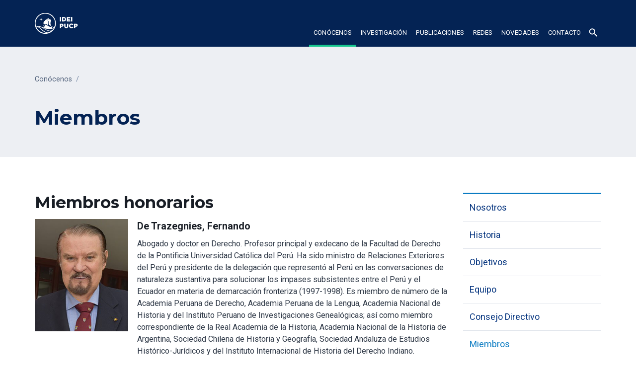

--- FILE ---
content_type: text/html; charset=utf-8
request_url: https://idei.pucp.edu.pe/conocenos/miembros
body_size: 12549
content:
<!DOCTYPE html><!-- Last Published: Thu Dec 04 2025 19:37:16 GMT+0000 (Coordinated Universal Time) --><html data-wf-domain="idei.pucp.edu.pe" data-wf-page="624217bfb4930fdf465b00cf" data-wf-site="6228c7984f3f5682c85f9432"><head><meta charset="utf-8"/><title>Miembros</title><meta content="Miembros" property="og:title"/><meta content="Miembros" property="twitter:title"/><meta content="width=device-width, initial-scale=1" name="viewport"/><link href="https://cdn.prod.website-files.com/6228c7984f3f5682c85f9432/css/idei-plantilla.shared.175b93826.css" rel="stylesheet" type="text/css"/><link href="https://fonts.googleapis.com" rel="preconnect"/><link href="https://fonts.gstatic.com" rel="preconnect" crossorigin="anonymous"/><script src="https://ajax.googleapis.com/ajax/libs/webfont/1.6.26/webfont.js" type="text/javascript"></script><script type="text/javascript">WebFont.load({  google: {    families: ["Montserrat:100,100italic,200,200italic,300,300italic,400,400italic,500,500italic,600,600italic,700,700italic,800,800italic,900,900italic","Roboto:300,regular,500,700"]  }});</script><script type="text/javascript">!function(o,c){var n=c.documentElement,t=" w-mod-";n.className+=t+"js",("ontouchstart"in o||o.DocumentTouch&&c instanceof DocumentTouch)&&(n.className+=t+"touch")}(window,document);</script><link href="https://cdn.prod.website-files.com/6228c7984f3f5682c85f9432/6228c7984f3f56948b5f9461_pucp-favicon-32.png" rel="shortcut icon" type="image/x-icon"/><link href="https://cdn.prod.website-files.com/6228c7984f3f5682c85f9432/6228c7984f3f56a8d85f945e_pucp-favicon-256.png" rel="apple-touch-icon"/><script async="" src="https://www.googletagmanager.com/gtag/js?id=G-7030Q48CR3"></script><script type="text/javascript">window.dataLayer = window.dataLayer || [];function gtag(){dataLayer.push(arguments);}gtag('set', 'developer_id.dZGVlNj', true);gtag('js', new Date());gtag('config', 'G-7030Q48CR3');</script><!-- Google Tag Manager -->
<script>(function(w,d,s,l,i){w[l]=w[l]||[];w[l].push({'gtm.start':
new Date().getTime(),event:'gtm.js'});var f=d.getElementsByTagName(s)[0],
j=d.createElement(s),dl=l!='dataLayer'?'&l='+l:'';j.async=true;j.src=
'https://www.googletagmanager.com/gtm.js?id='+i+dl;f.parentNode.insertBefore(j,f);
})(window,document,'script','dataLayer','GTM-P4864XH');</script>
<!-- End Google Tag Manager -->

<style>
.loader {
  border: 16px solid #f3f3f3;
  border-radius: 50%;
  border-top: 16px solid #042354;
  width: 120px;
  height: 120px;
  -webkit-animation: spin 2s linear infinite; /* Safari */
  animation: spin 2s linear infinite;
}  
</style></head><body><div class="w-embed w-iframe"><!-- Google Tag Manager (noscript) -->
<noscript><iframe src="https://www.googletagmanager.com/ns.html?id=GTM-WQB8RVR"
height="0" width="0" style="display:none;visibility:hidden"></iframe></noscript>
<!-- End Google Tag Manager (noscript) --></div><div class="custom-code-embeds"><div class="icons-embed w-embed"><!--Material Icons-->
<link href="https://fonts.googleapis.com/css?family=Material+Icons|Material+Icons+Outlined|Material+Icons+Two+Tone|Material+Icons+Round|Material+Icons+Sharp" rel="stylesheet">
<style>
  .material-icons, .material-icons-outlined, .material-icons-two-tone, .material-icons-round, .material-icons-sharp {
  font-weight: normal;
  font-style: normal;
  font-size: 1.25rem;
  line-height: 1.25rem;
  display: inline-block;
  text-transform: none;
  letter-spacing: normal;
  word-wrap: normal;
  white-space: nowrap;
  direction: ltr;
  -webkit-font-smoothing: antialiased;
  text-rendering: optimizeLegibility;
  -moz-osx-font-smoothing: grayscale;
  font-feature-settings: 'liga';
  }
  .material-icons-s {
   font-size: 16px;
  line-height: 16px;
  }
 </style></div><div class="responsive-typography-embed w-embed"><!-- Responsive Typography -->
<style>

/* Regular Desktop */
html { font-size: 18px; }

/*Tablet and below */
@media (max-width: 991px) { html { font-size: 16px; } }
/* Mobile - Landcape */
/* @media (max-width: 767px) { html { font-size: 16px; } }*/
/* Mobile - Portrait */
/* @media (max-width: 479px) { html { font-size: 16px; } }*/

/* Large Desktop and above */
@media (min-width: 1440px) { html { font-size: 20px; } }
</style></div><div class="systemflow-embed w-embed"><!-- SystemFlow -->
<style>
/* Component wrapper copy icon */  
  .component-wrapper-label:before {
  content: url(https://cdn.prod.website-files.com/5fa91c41f8fcbca1e044ce27/5fa92ece2f679e1ff037b09b_Copy%20Icon.svg);
  position: absolute;
  left: 16px;
  top: 7px;
  }  
  /* Customize page overflow */  
  .customize-instructions, .customize-preview {
  overflow-y: scroll;
  }  
  /* Sidebar - component preview tooltip */  
  .navbar-vertical-link:hover::after { 
  	content: '';
    background-size: contain;
    background-position: center center;
    display: inline-block;
    width: 160px;
    height: 160px;
    position: absolute;
    border-radius: 4px;
    border: 1px solid #D0D4D9;
    z-index: 999;
    box-sizing: border-box;
    left: 105%;
    top: -64px;
    box-shadow: 0px 4px 8px rgba(0, 0, 0, 0.10);
    background-repeat: no-repeat;  
  }  
/* Page Hover Thumbnails */
  #nav-alert:hover::after { background-image: url(https://cdn.prod.website-files.com/5fa91c41f8fcbca1e044ce27/5fa92e9462056a419c70c776_Alert.svg); }
  #nav-breadcrumbs:hover::after { background-image: url(https://cdn.prod.website-files.com/5fa91c41f8fcbca1e044ce27/5fa92e9387dd5780628334cc_Breadcrumb.svg); }
  #nav-button:hover::after { background-image: url(https://cdn.prod.website-files.com/5fa91c41f8fcbca1e044ce27/5fa92e93f8fcbc0d3445ec12_Button.svg); }
  #nav-card:hover::after { background-image: url(https://cdn.prod.website-files.com/5fa91c41f8fcbca1e044ce27/5fa92e93af64f30314ee0507_Card.svg); }
  #nav-collapse:hover::after { background-image: url(https://cdn.prod.website-files.com/5fa91c41f8fcbca1e044ce27/5fa92e94f8fcbcc22245ec13_Collapse.svg); }
  #nav-color:hover::after { background-image: url(https://cdn.prod.website-files.com/5fa91c41f8fcbca1e044ce27/5fa92e94261180c04f24faa3_Color.svg); }
  #nav-contact:hover::after { background-image: url(https://cdn.prod.website-files.com/5fa91c41f8fcbca1e044ce27/5fa92e94f47531b97525ce68_Contact.svg); }
  #nav-cta:hover::after { background-image: url(https://cdn.prod.website-files.com/5fa91c41f8fcbca1e044ce27/5fa92e94af64f3728cee0508_CTA.svg); }
  #nav-dropdown:hover::after { background-image: url(https://cdn.prod.website-files.com/5fa91c41f8fcbca1e044ce27/5fa92e94ef8876fd8b787edc_Dropdown.svg); }
  #nav-elevation:hover::after { background-image: url(https://cdn.prod.website-files.com/5fa91c41f8fcbca1e044ce27/5fa92e94451751702ea524a8_Elevation.svg); }
  #nav-empty-sections:hover::after { background-image: url(https://cdn.prod.website-files.com/5fa91c41f8fcbca1e044ce27/5fa92e944f26375ff3c799b7_EmptySections.svg); }
  #nav-empty-sg-page:hover::after { background-image: url(https://cdn.prod.website-files.com/5fa91c41f8fcbca1e044ce27/5fa92e94261180a20b24fadf_EmptySGPage.svg); }
  #nav-example-forms:hover::after { background-image: url(https://cdn.prod.website-files.com/5fa91c41f8fcbca1e044ce27/5fa92e949bf4e9bbb361082d_ExampleForms.svg); }
  #nav-faq:hover::after { background-image: url(https://cdn.prod.website-files.com/5fa91c41f8fcbca1e044ce27/5fa92e94e1f1154d1441900d_FAQ.svg); }
  #nav-feat-grid:hover::after { background-image: url(https://cdn.prod.website-files.com/5fa91c41f8fcbca1e044ce27/5fa92e9428e4e145c0624a20_Feat---Grid.svg); }
  #nav-feat-text-l:hover::after { background-image: url(https://cdn.prod.website-files.com/5fa91c41f8fcbca1e044ce27/5fa92e949ad1b4f50385d8df_Feat---Text-Left.svg); }
  #nav-feat-text-r:hover::after { background-image: url(https://cdn.prod.website-files.com/5fa91c41f8fcbca1e044ce27/5fa92e9473f889cdaf6a1ec9_Feat---Text-Right.svg); }
  #nav-footer:hover::after { background-image: url(https://cdn.prod.website-files.com/5fa91c41f8fcbca1e044ce27/5fa92e946639f6543f5c3e7c_Footer.svg); }
  #nav-form-toggles:hover::after { background-image: url(https://cdn.prod.website-files.com/5fa91c41f8fcbca1e044ce27/5fa92e9479f25b1c21ee0a60_FormToggles.svg); }
  #nav-hero:hover::after { background-image: url(https://cdn.prod.website-files.com/5fa91c41f8fcbca1e044ce27/5fa92e942611807e4424fafe_Hero.svg); }
  #nav-icons:hover::after { background-image: url(https://cdn.prod.website-files.com/5fa91c41f8fcbca1e044ce27/5fa92e940c3ddaf4686184b6_Icons.svg); }
  #nav-input:hover::after { background-image: url(https://cdn.prod.website-files.com/5fa91c41f8fcbca1e044ce27/5fa92e9473f889d1666a1ed1_Input.svg); }
  #nav-link:hover::after { background-image: url(https://cdn.prod.website-files.com/5fa91c41f8fcbca1e044ce27/5fa92e9479f25b39e6ee0a62_Link.svg); }
  #nav-long-content:hover::after { background-image: url(https://cdn.prod.website-files.com/5fa91c41f8fcbca1e044ce27/5fa92e95f0d432336029a5e3_LongContent.svg); }
  #nav-modal:hover::after { background-image: url(https://cdn.prod.website-files.com/5fa91c41f8fcbca1e044ce27/5fa92e943a458f06569f0a5a_Modal.svg); }
  #nav-navbar:hover::after { background-image: url(https://cdn.prod.website-files.com/5fa91c41f8fcbca1e044ce27/5fa92e948d867460c7f59b16_Navbar.svg); }
  #nav-nav-menu:hover::after { background-image: url(https://cdn.prod.website-files.com/5fa91c41f8fcbca1e044ce27/5fa92e94e1f1693fb00fa151_NavMenu.svg); }
  #nav-pricing:hover::after { background-image: url(https://cdn.prod.website-files.com/5fa91c41f8fcbca1e044ce27/5fa92e95f47531b84125ce69_Pricing.svg); }
  #nav-spacing:hover::after { background-image: url(https://cdn.prod.website-files.com/5fa91c41f8fcbca1e044ce27/5fa92e947a78a1e2a68a6629_Spacing.svg); }
  #nav-table:hover::after { background-image: url(https://cdn.prod.website-files.com/5fa91c41f8fcbca1e044ce27/5fa92e94af64f31f36ee0549_Table.svg); }
  #nav-tabs:hover::after { background-image: url(https://cdn.prod.website-files.com/5fa91c41f8fcbca1e044ce27/5fa92e94abbd5ed7b2becbb3_Tabs.svg); }
  #nav-tag:hover::after { background-image: url(https://cdn.prod.website-files.com/5fa91c41f8fcbca1e044ce27/5fa92e95ef88762711787edf_Tag.svg); }
  #nav-testimonials:hover::after { background-image: url(https://cdn.prod.website-files.com/5fa91c41f8fcbca1e044ce27/5fa92e956beb8d43e6373fba_Testimonials.svg); }
  #nav-textarea:hover::after { background-image: url(https://cdn.prod.website-files.com/5fa91c41f8fcbca1e044ce27/5fa92e95cc3e78d99c7c00c4_Textarea.svg); }
  #nav-toast:hover::after { background-image: url(https://cdn.prod.website-files.com/5fa91c41f8fcbca1e044ce27/5fa92e9571654299c55fadc5_Toast.svg); }
  #nav-tooltip:hover::after { background-image: url(https://cdn.prod.website-files.com/5fa91c41f8fcbca1e044ce27/5fa92e956639f638ca5c3ec7_Tooltip.svg); }
  #nav-typography:hover::after { background-image: url(https://cdn.prod.website-files.com/5fa91c41f8fcbca1e044ce27/5fa92e956251b086f1cffefd_Typography.svg); }
  #nav-avatar:hover::after { background-image: url(https://cdn.prod.website-files.com/5fa91c41f8fcbca1e044ce27/5fe0bac1b9ed294ba98aeb26_Avatar.svg); }
  #nav-cards:hover::after { background-image: url(https://cdn.prod.website-files.com/5fa91c41f8fcbca1e044ce27/5fe0b360e47b486a76b0c125_Cards.svg); }
  #nav-live-components:hover::after { background-image: url(https://cdn.prod.website-files.com/5fa91c41f8fcbca1e044ce27/5ff305e5fc65c2d28b3ddf75_Live%20Components.svg); }
.nav-link-l.nav-link-dropdown.color-inverse.dropdown-active {
    border-bottom-color: #16c78e;
}
</style></div></div><div data-collapse="medium" data-animation="default" data-duration="400" data-easing="ease" data-easing2="ease" role="banner" class="navbar dark w-nav"><div class="container container-navbar-l"><div class="wrap-brand-logo"><a href="/" class="brand-logo w-nav-brand"><img alt="" src="https://cdn.prod.website-files.com/6228c7984f3f5682c85f9432/624218130ec48582dc7b3bf7_Logo.svg" class="brand-logo-image"/></a></div><nav role="navigation" class="navbar-menu dark w-nav-menu"><div data-hover="false" data-delay="0" class="dropdown-2 color-inverse w-dropdown"><div class="nav-link-l nav-link-dropdown color-inverse w-dropdown-toggle"><div class="dropdown-icon-s w-icon-dropdown-toggle"></div><div>conócenos</div></div><nav class="dropdown-menu-navbar w-dropdown-list"><a href="/conocenos/nosotros" class="dropdown-menu-item---navbar w-dropdown-link">Nosotros</a><a href="/conocenos/historia" class="dropdown-menu-item---navbar w-dropdown-link">Historia</a><a href="/conocenos/objetivos" class="dropdown-menu-item---navbar w-dropdown-link">Objetivos</a><a href="/conocenos/equipo" class="dropdown-menu-item---navbar w-dropdown-link">Equipo</a><a href="/conocenos/consejo-directivo" class="dropdown-menu-item---navbar w-dropdown-link">Consejo Directivo</a><a href="/conocenos/miembros" aria-current="page" class="dropdown-menu-item---navbar w-dropdown-link w--current">Miembros</a></nav></div><div data-hover="false" data-delay="0" class="dropdown-2 w-dropdown"><div class="nav-link-l nav-link-dropdown color-inverse w-dropdown-toggle"><div class="dropdown-icon-s w-icon-dropdown-toggle"></div><div>investigaciÓn</div></div><nav class="dropdown-menu-navbar w-dropdown-list"><a href="/investigacion/areas-de-investigacion" class="dropdown-menu-item---navbar w-dropdown-link">Áreas de investigación</a><a href="/investigacion/proyectos-de-investigacion" class="dropdown-menu-item---navbar w-dropdown-link">Proyectos de investigación</a></nav></div><div data-hover="false" data-delay="0" class="dropdown-2 w-dropdown"><div class="nav-link-l nav-link-dropdown color-inverse w-dropdown-toggle"><div class="dropdown-icon-s w-icon-dropdown-toggle"></div><div>Publicaciones</div></div><nav class="dropdown-menu-navbar w-dropdown-list"><a href="/publicacion/libros-y-documentos-de-trabajo" class="dropdown-menu-item---navbar w-dropdown-link">Libros y documentos de trabajo</a><a href="http://revistas.pucp.edu.pe/index.php/agendainternacional" target="_blank" class="dropdown-menu-item---navbar w-dropdown-link">Agenda Internacional</a><a href="/publicacion/panorama-mundial/presentacion" class="dropdown-menu-item---navbar w-dropdown-link">Panorama Mundial</a></nav></div><a href="/redes" class="nav-link-l color-inverse var-unid w-nav-link">Redes</a><div data-hover="false" data-delay="0" class="dropdown-2 w-dropdown"><div class="nav-link-l nav-link-dropdown color-inverse w-dropdown-toggle"><div class="dropdown-icon-s w-icon-dropdown-toggle"></div><div>novedades</div></div><nav class="dropdown-menu-navbar w-dropdown-list"><a href="/novedades/noticias" class="dropdown-menu-item---navbar w-dropdown-link">Noticias</a><a href="/novedades/eventos" class="dropdown-menu-item---navbar w-dropdown-link">Eventos</a><a href="/novedades/eventos-pasados" class="dropdown-menu-item---navbar w-dropdown-link">Eventos pasados</a></nav></div><a href="/contacto" class="nav-link-l color-inverse var-unid w-nav-link">Contacto</a><div data-hover="false" data-delay="0" class="dropdown-2 w-dropdown"><div class="nav-link-l nav-link-dropdown color-inverse search w-dropdown-toggle"><div class="material-icons"><span class="material-icons">search</span></div></div><nav class="dropdown-menu-navbar dropdown-menu-navbar-search w-dropdown-list"><div class="wrapper-search-small"><div id="Buscador-form" class="s-m-0 w-form"><form id="email-form" name="email-form" data-name="Email Form" redirect="/resultados-de-busqueda" data-redirect="/resultados-de-busqueda" action="/resultados-de-busqueda" method="get" class="form form-horizontal s-m-0" data-wf-page-id="624217bfb4930fdf465b00cf" data-wf-element-id="59e2fc88-0408-f0b5-1e00-8f941a198622"><input class="input search-horizontal w-input" maxlength="256" name="q" data-name="q" placeholder="Buscar ..." type="text" id="q" required=""/><input type="submit" data-wait="Espere..." class="button small w-button" value="Buscar"/></form><div class="success-message w-form-done"><div>Thank you! Your submission has been received!</div></div><div class="error-message w-form-fail"><div>Oops! Something went wrong while submitting the form.</div></div></div></div></nav></div></nav><div class="menu-button color-inverse w-nav-button"><div class="w-icon-nav-menu"></div></div></div></div><div class="section"><div class="container-heading-unid"><div class="div-block-2"><div class="div-block-3"><div data-collapse="medium" data-animation="default" data-duration="400" data-easing="ease" data-easing2="ease" role="banner" class="wrap-nav-lateral w-nav"><div class="title-navlat var-unid"><h5 class="h5-navlat">Nosotros</h5><div class="menu-button menulateral w-nav-button"><div class="material-icons-outlined menulattrigger">expand_more</div></div></div><nav role="navigation" class="navbar-menu-lateral-2 w-nav-menu"><div class="side-nav-menu-2"><ul role="list" class="s-m-b-0 w-list-unstyled"><li class="list-item-nav-lat-2"><div class="color-nav-lateral"></div><a href="/conocenos/nosotros" class="side-nav-menu-item-lat-2">Nosotros</a><a href="/conocenos/historia" class="side-nav-menu-item-lat-2">Historia</a><a href="/conocenos/objetivos" class="side-nav-menu-item-lat-2">Objetivos</a><a href="/conocenos/equipo" class="side-nav-menu-item-lat-2">Equipo</a><a href="/conocenos/consejo-directivo" class="side-nav-menu-item-lat-2">Consejo Directivo</a><a href="/conocenos/miembros" aria-current="page" class="side-nav-menu-item-lat-2 w--current">Miembros</a></li></ul></div></nav></div></div><div class="breadcrumbs bread-in-wrapper var-unid"><a href="#" class="breadcrumbs-link ocultar">Nosotros</a><div class="breadcrumbs-separator ocultar">/</div><div class="breadcrumb-text">Conócenos</div><div class="breadcrumbs-separator">/</div></div><div class="section-title long-content var-unid"><h1 class="heading var-unid">Miembros</h1></div></div></div><div class="container"><div class="wrapper-m"><div class="w-layout-grid grid-content-menu-r var-unid"><div class="long-content-regular var-unid"><div class="s-p-b-5"><h2 class="heading">Miembros honorarios</h2><div class="_w-100 s-p-t-3 var-unid w-dyn-list"><div role="list" class="w-dyn-items"><div role="listitem" class="w-dyn-item"><div class="card card-horizontal"><div style="background-image:url(&quot;https://cdn.prod.website-files.com/6228c7984f3f5657a25f9435/624238bc6c3ffd21e3c8e4f3_Fernando-de-Trazegnies.png&quot;)" class="div-portrait-small var-unid"></div><div class="card-horizontal-text-wrapper var-unid"><div class="card-title s-m-b-1"><h5 class="heading">De Trazegnies, Fernando</h5><div class="div-flex"><p class="body-text s c-t-neutral-80 w-dyn-bind-empty"></p></div><p class="body-text s">Abogado y doctor en Derecho. Profesor principal y exdecano de la Facultad de Derecho de la Pontificia Universidad Católica del Perú. Ha sido ministro de Relaciones Exteriores del Perú y presidente de la delegación que representó al Perú en las conversaciones de naturaleza sustantiva para solucionar los impases subsistentes entre el Perú y el Ecuador en materia de demarcación fronteriza (1997-1998). Es miembro de número de la Academia Peruana de Derecho, Academia Peruana de la Lengua, Academia Nacional de Historia y del Instituto Peruano de Investigaciones Genealógicas; así como miembro correspondiente de la Real Academia de la Historia, Academia Nacional de la Historia de Argentina, Sociedad Chilena de Historia y Geografía, Sociedad Andaluza de Estudios Histórico-Jurídicos y del Instituto Internacional de Historia del Derecho Indiano.</p></div><div class="s-m-b-2 var-unid"></div></div></div></div><div role="listitem" class="w-dyn-item"><div class="card card-horizontal"><div style="background-image:url(&quot;https://cdn.prod.website-files.com/6228c7984f3f5657a25f9435/62423d42bd96617b48ff9cd7_Fabi%C3%A1n-Novak.jpeg&quot;)" class="div-portrait-small var-unid"></div><div class="card-horizontal-text-wrapper var-unid"><div class="card-title s-m-b-1"><h5 class="heading">Novak, Fabián</h5><div class="div-flex"><p class="body-text s c-t-neutral-80 w-dyn-bind-empty"></p></div><p class="body-text s">Abogado, máster en Derecho Internacional Económico y doctor en Derecho por la Pontificia Universidad Católica del Perú. Profesor Principal de la Facultad de Derecho de la Pontificia Universidad Católica del Perú, en la especialidad de Derecho Internacional Público, y profesor de la Academia Diplomática del Perú. Expresidente del Comité Jurídico Interamericano de la OEA y ex viceministro de Políticas para la Defensa del Ministerio de Defensa del Perú (2006-2008). Asociado del Institut de Droit International (IDI), Miembro de la Asociación Española de Profesores de Derecho Internacional y Relaciones Internacionales, del Instituto Hispano Luso Americano Filipino de Derecho Internacional (IHLADI) y de la Sociedad Peruana de Derecho Internacional (SPDI). Exdirector del IDEI de 1995 a 1997, de 2001 a 2006 y de 2009 a 2017.</p></div><div class="s-m-b-2 var-unid"></div></div></div></div><div role="listitem" class="w-dyn-item"><div class="card card-horizontal"><div style="background-image:url(&quot;https://cdn.prod.website-files.com/6228c7984f3f5657a25f9435/624238e2faee5c1b37b422ef_Beatriz-Ramacciotti.jpg&quot;)" class="div-portrait-small var-unid"></div><div class="card-horizontal-text-wrapper var-unid"><div class="card-title s-m-b-1"><h5 class="heading">Ramacciotti, Beatriz M. </h5><div class="div-flex"><p class="body-text s c-t-neutral-80 w-dyn-bind-empty"></p></div><p class="body-text s">Abogada por la PUCP, magíster en Asuntos Internacionales por la Tufts Fletcher School of Law &amp; Diplomacy y doctora en Derecho por la Universidad Nacional de Córdoba. Es profesora de Derecho Internacional y Política Exterior, autora de libros, artículos y consultora en diversas entidades en las Américas. Fue profesora visitante y directora de “Base de Datos Políticos de las Américas” (CLAS, Georgetown University, Washington DC). Ha sido embajadora del Perú en la OEA y miembro de la Corte Permanente de Arbitraje Internacional de la Haya. Es Miembro e integrante del Consejo Directivo del Instituto Hispano Luso Americano Filipino de Derecho Internacional (IHLADI). Exdirectora del IDEI de 1991 a 1994.</p></div><div class="s-m-b-2 var-unid"></div></div></div></div><div role="listitem" class="w-dyn-item"><div class="card card-horizontal"><div style="background-image:url(&quot;https://cdn.prod.website-files.com/6228c7984f3f5657a25f9435/624238d614031140e3182818_0Juan-Velit-Granda.jpg&quot;)" class="div-portrait-small var-unid"></div><div class="card-horizontal-text-wrapper var-unid"><div class="card-title s-m-b-1"><h5 class="heading">Velit Granda, Juan</h5><div class="div-flex"><p class="body-text s c-t-neutral-80 w-dyn-bind-empty"></p></div><p class="body-text s">Máster en Ciencia Política. Profesor de Ciencia Política en diversas escuelas superiores de formación militar. Fue embajador del Perú en Israel y Polonia, director ejecutivo de la Agencia Peruana de Cooperación Internacional (APCI), presidente del Consejo Nacional de Inteligencia (CNI) y congresista de la República.</p></div><div class="s-m-b-2 var-unid"></div></div></div></div></div></div></div><div class="s-p-b-5"></div><div class="s-p-b-5"><h2 class="heading">Miembros asociados</h2><div class="_w-100 s-p-t-3 var-unid w-dyn-list"><div role="list" class="w-dyn-items"><div role="listitem" class="w-dyn-item"><div class="card card-horizontal"><div style="background-image:url(&quot;https://cdn.prod.website-files.com/6228c7984f3f5657a25f9435/62423d4da29c1187bb6c80ce_Gattas-Abugattas-(color).jpg&quot;)" class="div-portrait-small var-unid"></div><div class="card-horizontal-text-wrapper var-unid"><div class="card-title s-m-b-1"><h5 class="heading">Abugattas, Gattas</h5><div class="div-flex"><p class="body-text s c-t-neutral-80 w-dyn-bind-empty"></p></div><p class="body-text s">Doctor en Derecho por la PUCP, máster en Diplomacia y Relaciones Internacionales por la Escuela Diplomática de España y Licenciado en Derecho por la PUCP. Profesor ordinario principal en la PUCP. Miembro de la Asociación Española de Profesores de Derecho Internacional y Relaciones Internacionales. Director del Centro de Formación Jurídica de la Facultad de Derecho de la PUCP. </p></div><div class="s-m-b-2 var-unid"></div></div></div></div><div role="listitem" class="w-dyn-item"><div class="card card-horizontal"><div style="background-image:none" class="div-portrait-small var-unid w-condition-invisible"></div><div class="card-horizontal-text-wrapper var-unid"><div class="card-title s-m-b-1"><h5 class="heading">Adins, Sebastien Marcel Albert</h5><div class="div-flex"><p class="body-text s c-t-neutral-80">Coordinador del Área de Relaciones Internacionales
</p></div><p class="body-text s w-dyn-bind-empty"></p></div><div class="s-m-b-2 var-unid"></div></div></div></div><div role="listitem" class="w-dyn-item"><div class="card card-horizontal"><div style="background-image:url(&quot;https://cdn.prod.website-files.com/6228c7984f3f5657a25f9435/624239a4e005768295753d69_Javier-Alcalde.jpeg&quot;)" class="div-portrait-small var-unid"></div><div class="card-horizontal-text-wrapper var-unid"><div class="card-title s-m-b-1"><h5 class="heading">Alcalde, Javier</h5><div class="div-flex"><p class="body-text s c-t-neutral-80 w-dyn-bind-empty"></p></div><p class="body-text s">Doctor en Asuntos Internacionales por la Universidad de Virginia. Profesor principal de Relaciones Internacionales en el Departamento de Ciencias Sociales de la PUCP. Ha sido Asociado Posdoctoral del Social Science Research Council de EE.UU. y la Fundación MacArthur en los campos de Paz y Seguridad Internacional, funcionario del Grupo Andino, director del Programa Latinoamericano del Miller Center de la Universidad de Virginia, y asesor académico de la Academia Diplomática del Perú. Ha publicado libros en EE.UU. y el Perú sobre la idea del desarrollo económico, los llamados Estados fallidos, el cambio de orden internacional, y la evolución internacional tanto de Rusia como de China. </p></div><div class="s-m-b-2 var-unid"></div></div></div></div><div role="listitem" class="w-dyn-item"><div class="card card-horizontal"><div style="background-image:url(&quot;https://cdn.prod.website-files.com/6228c7984f3f5657a25f9435/626874456beeada58d86be23_00brousset%20jorge.jpg&quot;)" class="div-portrait-small var-unid"></div><div class="card-horizontal-text-wrapper var-unid"><div class="card-title s-m-b-1"><h5 class="heading">Brousset, Jorge</h5><div class="div-flex"><p class="body-text s c-t-neutral-80 w-dyn-bind-empty"></p></div><p class="body-text s">Contralmirante de la Marina de Guerra del Perú (r). Expresidente del Instituto de Estudios Histórico Marítimo del Perú, expresidente de Instituto del Mar del Perú (IMARPE) y expresidente del Grupo Basadre. Fue miembro de la Delegación Peruana en la Conversaciones Sustantivas sobre el Diferendo Fronterizo Peruano-Ecuatoriano y de la Comisión Peruana para la Fijación en el Terreno de la Frontera Terrestre Común. </p></div><div class="s-m-b-2 var-unid"></div></div></div></div><div role="listitem" class="w-dyn-item"><div class="card card-horizontal"><div style="background-image:url(&quot;https://cdn.prod.website-files.com/6228c7984f3f5657a25f9435/624238c42f4ddf131df57c07_Jorge-Caillaux.png&quot;)" class="div-portrait-small var-unid"></div><div class="card-horizontal-text-wrapper var-unid"><div class="card-title s-m-b-1"><h5 class="heading">Caillaux, Jorge</h5><div class="div-flex"><p class="body-text s c-t-neutral-80 w-dyn-bind-empty"></p></div><p class="body-text s">Fundador y actual presidente de la Sociedad Peruana de Derecho Ambiental (SPDA), abogado graduado en la Pontificia Universidad Católica del Perú (PUCP). Director del Grupo Drokasa y de sus filiales Sociedad Agrícola Drokasa S.A. y Drokasa Perú S.A., entre otras. Es vicepresidente de la Sociedad Filarmónica de Lima y miembro del Consejo Directivo de ProNaturaleza y de Aquafondo. También es miembro honorario de la Comisión de Derecho Ambiental de la Unión Mundial para la Naturaleza (UICN) con sede en Bonn, Alemania siendo su vicepresidente para Sudamérica de 1997 a 2004. Es miembro del Comité Ejecutivo de la Plataforma Climática Latinoamericana. Fue Presidente del Directorio Internacional de la Fundación Futuro Latinoamericano (FFLA) con sede en Quito, Ecuador. Ha sido igualmente uno de los Directores fundadores de Avina Perú.</p></div><div class="s-m-b-2 var-unid"></div></div></div></div><div role="listitem" class="w-dyn-item"><div class="card card-horizontal"><div style="background-image:url(&quot;https://cdn.prod.website-files.com/6228c7984f3f5657a25f9435/624238cbfaee5cbb37b422c3_Josefina-del-Prado.png&quot;)" class="div-portrait-small var-unid"></div><div class="card-horizontal-text-wrapper var-unid"><div class="card-title s-m-b-1"><h5 class="heading">Del Prado, Josefina</h5><div class="div-flex"><p class="body-text s c-t-neutral-80 w-dyn-bind-empty"></p></div><p class="body-text s">Egresada de la Facultad de Derecho de la PUCP, máster en Relaciones Internacionales por la Universidad de Warwick, Inglaterra. Profesora de Relaciones Internacionales de la PUCP, de Política Internacional Contemporánea en la Academia Diplomática del Perú y de Teorías de Relaciones Internacionales en la Universidad Peruana de Ciencias Aplicadas (UPC). Negociadora en representación del Estado en capítulos ambientales de los Acuerdos Comerciales y en foros especializados como OMC y APEC.</p></div><div class="s-m-b-2 var-unid"></div></div></div></div><div role="listitem" class="w-dyn-item"><div class="card card-horizontal"><div style="background-image:url(&quot;https://cdn.prod.website-files.com/6228c7984f3f5657a25f9435/62423d60a1c3971870cebcd6_Jaime-Garc%C3%ADa.jpg&quot;)" class="div-portrait-small var-unid"></div><div class="card-horizontal-text-wrapper var-unid"><div class="card-title s-m-b-1"><h5 class="heading">García, Jaime</h5><div class="div-flex"><p class="body-text s c-t-neutral-80 w-dyn-bind-empty"></p></div><p class="body-text s">Máster en Economía y Dirección de Empresas por el Instituto de Estudios Superiores de la Empresa – IESE de la Universidad de Navarra, Barcelona (España) y economista por la Universidad de Lima. Ha sido viceministro en las carteras de Industria, Turismo y Comercio Exterior del Ministerio de Industria y de Comercio Exterior. Actualmente es investigador asociado del Instituto de Estudios Internacionales de la Pontificia Universidad Católica del Perú y vicepresidente Ejecutivo de Consultandes S.A. Investigador en temas de economía, comercio, medio ambiente y narcotráfico.</p></div><div class="s-m-b-2 var-unid"></div></div></div></div><div role="listitem" class="w-dyn-item"><div class="card card-horizontal"><div style="background-image:url(&quot;https://cdn.prod.website-files.com/6228c7984f3f5657a25f9435/624238b027899459c9f15e95_Fernando-Gonzalez-Vigil.png&quot;)" class="div-portrait-small var-unid"></div><div class="card-horizontal-text-wrapper var-unid"><div class="card-title s-m-b-1"><h5 class="heading">González-Vigil, Fernando</h5><div class="div-flex"><p class="body-text s c-t-neutral-80 w-dyn-bind-empty"></p></div><p class="body-text s">Ph.D. (c) en Economía por la Universidad de París I, bachiller en Ciencias con mención en Economía y Administración de Empresas, así como licenciado en Economía por la Universidad del Pacífico y licenciado en Sociología por la Universidad de París V y estudios de postgrado en Planificación por el Ministerio de Economía y Finanzas de Francia (CEPE). Fue director del Centro de Estudios APEC de la Universidad del Pacífico, profesor del Departamento Académico de Economía y Coordinador del Área de Negocios Internacionales del Centro de Investigación de esta casa de estudios. Fue viceministro de Economía Internacional en el Ministerio de Relaciones Exteriores y consultor internacional de la División de Análisis y Prospectiva de la Secretaría General de la Asociación Latinoamericana de Integración – ALADI (Uruguay).</p></div><div class="s-m-b-2 var-unid"></div></div></div></div><div role="listitem" class="w-dyn-item"><div class="card card-horizontal"><div style="background-image:url(&quot;https://cdn.prod.website-files.com/6228c7984f3f5657a25f9435/6268732624ba12b5f8f07f35_Andres-Gomez-de-la-Torre.jpg&quot;)" class="div-portrait-small var-unid"></div><div class="card-horizontal-text-wrapper var-unid"><div class="card-title s-m-b-1"><h5 class="heading">Gómez de la Torre, Andrés</h5><div class="div-flex"><p class="body-text s c-t-neutral-80 w-dyn-bind-empty"></p></div><p class="body-text s">Abogado y magíster en Política y Economía Internacional por la Universidad de Belgrano, Argentina. Profesor de la Escuela Conjunta de las Fuerzas Armadas (ECOFA) y miembro del Comité Asesor de la Maestría en Relaciones Internacionales de la Universidad del Salvador de Buenos Aires. Ha sido asesor de la Comisión de Defensa Nacional, Orden Interno e Inteligencia del Congreso de la República y director de la Escuela Nacional de Inteligencia (ENI-DINI).</p></div><div class="s-m-b-2 var-unid"></div></div></div></div><div role="listitem" class="w-dyn-item"><div class="card card-horizontal"><div style="background-image:url(&quot;https://cdn.prod.website-files.com/6228c7984f3f5657a25f9435/624238a2534040cb0bfec36d_Farid%20Kahat.jpg&quot;)" class="div-portrait-small var-unid"></div><div class="card-horizontal-text-wrapper var-unid"><div class="card-title s-m-b-1"><h5 class="heading">Kahhat, Farid</h5><div class="div-flex"><p class="body-text s c-t-neutral-80 w-dyn-bind-empty"></p></div><p class="body-text s">Ph.D. de la Universidad de Texas (Austin, Estados Unidos) y licenciado en Sociología por la PUCP. Profesor principal en el Departamento de Ciencias Sociales de la PUCP. Fue profesor en el Centro de Investigación y Docencia Económicas de México, así como comentarista en temas internacionales para CNN en Español.</p></div><div class="s-m-b-2 var-unid"></div></div></div></div><div role="listitem" class="w-dyn-item"><div class="card card-horizontal"><div style="background-image:url(&quot;https://cdn.prod.website-files.com/6228c7984f3f5657a25f9435/62686f5cd1f20fc7285be5dc_mendez-chang.jpg&quot;)" class="div-portrait-small var-unid"></div><div class="card-horizontal-text-wrapper var-unid"><div class="card-title s-m-b-1"><h5 class="heading">Méndez Chang, Elvira</h5><div class="div-flex"><p class="body-text s c-t-neutral-80 w-dyn-bind-empty"></p></div><p class="body-text s">Candidata al doctorado, magíster en Derecho con mención en Derecho Internacional Económico y abogada por la PUCP. Profesora ordinaria principal del Departamento Académico de Derecho de la PUCP. Ha sido jefa del Departamento Académico de Derecho, directora de la Maestría en Derecho Internacional Económico y directora de Estudios de la Facultad de Derecho de la PUCP. Actual directora del IDEI.</p></div><div class="s-m-b-2 var-unid"></div></div></div></div><div role="listitem" class="w-dyn-item"><div class="card card-horizontal"><div style="background-image:url(&quot;https://cdn.prod.website-files.com/6228c7984f3f5657a25f9435/624239f5955ccb97f82c97a5_Sandra-Namihas.jpeg&quot;)" class="div-portrait-small var-unid"></div><div class="card-horizontal-text-wrapper var-unid"><div class="card-title s-m-b-1"><h5 class="heading">Namihas, Sandra</h5><div class="div-flex"><p class="body-text s c-t-neutral-80 w-dyn-bind-empty"></p></div><p class="body-text s">Coordinadora e investigadora principal del Instituto de Estudios Internacionales (IDEI) de la Pontificia Universidad Católica del Perú. Asociada del Instituto Hispano Luso Americano Filipino de Derecho Internacional (IHLADI) y Miembro de la Sociedad Peruana de Derecho Internacional (SPDI). Coeditora de la Revista Agenda Internacional. Autora de diversos libros y artículos sobre política exterior peruana, política internacional y derecho internacional.</p></div><div class="s-m-b-2 var-unid"></div></div></div></div><div role="listitem" class="w-dyn-item"><div class="card card-horizontal"><div style="background-image:url(&quot;https://cdn.prod.website-files.com/6228c7984f3f5657a25f9435/6271b31bcab07b958d280740_Foto%20Patricio%20Rubio.jpeg&quot;)" class="div-portrait-small var-unid"></div><div class="card-horizontal-text-wrapper var-unid"><div class="card-title s-m-b-1"><h5 class="heading">Rubio, Patricio</h5><div class="div-flex"><p class="body-text s c-t-neutral-80 w-dyn-bind-empty"></p></div><p class="body-text s">Abogado y egresado de la Maestría en Derecho Constitucional de la Pontificia Universidad Católica del Perú. Asesor Jurídico del Ministerio de Relaciones Exteriores y profesor de Derechos Humanos en la Facultad de Derecho de la Universidad Católica. Representante del Perú ante diferentes organismos de Derechos Humanos. </p></div><div class="s-m-b-2 var-unid"></div></div></div></div><div role="listitem" class="w-dyn-item"><div class="card card-horizontal"><div style="background-image:url(&quot;https://cdn.prod.website-files.com/6228c7984f3f5657a25f9435/62423ebcbc8bfe4a49779eb2_Juan-Jos%C3%A9-Ruda-Santolaria.jpg&quot;)" class="div-portrait-small var-unid"></div><div class="card-horizontal-text-wrapper var-unid"><div class="card-title s-m-b-1"><h5 class="heading">Ruda Santolaria, Juan José</h5><div class="div-flex"><p class="body-text s c-t-neutral-80 w-dyn-bind-empty"></p></div><p class="body-text s">Abogado por la PUCP y doctor por la Universidad de Deusto (Bilbao, España). Profesor principal en la PUCP. Integró el equipo peruano en la controversia marítima Perú- Chile ante la Corte Internacional de Justicia. Miembro de la Comisión de Derecho Internacional de las Naciones Unidas, donde es copresidente del grupo de estudio sobre la elevación del nivel del mar en relación con el derecho internacional. Miembro de la Corte Permanente de Arbitraje. Exdirector del IDEI de 2006 a 2009.</p></div><div class="s-m-b-2 var-unid"></div></div></div></div><div role="listitem" class="w-dyn-item"><div class="card card-horizontal"><div style="background-image:url(&quot;https://cdn.prod.website-files.com/6228c7984f3f5657a25f9435/62423b9f73d27398b8ec772d_Elizabeth-Salm%C3%B3n.jpg&quot;)" class="div-portrait-small var-unid"></div><div class="card-horizontal-text-wrapper var-unid"><div class="card-title s-m-b-1"><h5 class="heading">Salmón, Elizabeth</h5><div class="div-flex"><p class="body-text s c-t-neutral-80 w-dyn-bind-empty"></p></div><p class="body-text s">Doctora en Derecho Internacional por la Universidad de Sevilla y profesora principal de Derecho Internacional en la PUCP. Es directora ejecutiva del Instituto de Democracia y Derechos Humanos de la PUCP (IDEHPUCP) y miembro del Comité Asesor del Consejo de Derechos Humanos de las Naciones Unidas, del que fue presidenta durante el 2019. Asimismo, es jurista experta extranjera para actuar como Amicus Curiae en la Jurisdicción Especial para la Paz (JEP) en Colombia. Es autora de varias publicaciones en derecho internacional público, derecho internacional de los derechos humanos, derecho penal internacional, derecho internacional humanitario y justicia transicional. Ha sido directora de la Maestría en Derechos Humanos de la PUCP, consultora en los ministerios de Justicia y Defensa del Perú, así como de la Comisión de Verdad y Reconciliación peruana, de las Naciones Unidas y del Comité Internacional de la Cruz Roja.</p></div><div class="s-m-b-2 var-unid"></div></div></div></div></div></div></div></div><div class="div-block-4"><div data-collapse="medium" data-animation="default" data-duration="400" data-easing="ease" data-easing2="ease" role="banner" class="wrap-nav-lateral w-nav"><div class="title-navlat var-unid"><h5 class="h5-navlat">Nosotros</h5><div class="menu-button menulateral w-nav-button"><div class="material-icons-outlined menulattrigger">expand_more</div></div></div><nav role="navigation" class="navbar-menu-lateral-2 w-nav-menu"><div class="side-nav-menu-2"><ul role="list" class="s-m-b-0 w-list-unstyled"><li class="list-item-nav-lat-2"><div class="color-nav-lateral"></div><a href="/conocenos/nosotros" class="side-nav-menu-item-lat-2">Nosotros</a><a href="/conocenos/historia" class="side-nav-menu-item-lat-2">Historia</a><a href="/conocenos/objetivos" class="side-nav-menu-item-lat-2">Objetivos</a><a href="/conocenos/equipo" class="side-nav-menu-item-lat-2">Equipo</a><a href="/conocenos/consejo-directivo" class="side-nav-menu-item-lat-2">Consejo Directivo</a><a href="/conocenos/miembros" aria-current="page" class="side-nav-menu-item-lat-2 w--current">Miembros</a></li></ul></div></nav></div></div></div></div></div></div><footer class="footer"><div class="container"><div class="w-layout-grid footer-grid"><div><div class="vertical-menu-title">Contacto</div><ul role="list" class="body-text s c-t-neutral-80 w-list-unstyled"><li>idei@pucp.edu.pe<a href="#" class="vertical-menu-link"><br/></a></li><li class="vertical-menu-list-item">Teléfono: (51-1) 626 6170<br/></li><li>Plaza Francia 1164,<br/>Lima 1- Perú</li><li>PONTIFICIA UNIVERSIDAD CATOLICA DEL PERU<br/>‍<!-- -->RUC<strong>:</strong> 20155945860</li></ul><div class="sm-icons-wrapper s-p-t-2 s-p-b-1"><a href="https://www.facebook.com/ideipucp/" target="_blank" class="sm-icon-link c-t-neutral-80 w-inline-block"><div class="social-media-icon w-embed"><svg xmlns="http://www.w3.org/2000/svg" xmlns:xlink="http://www.w3.org/1999/xlink" aria-hidden="true" focusable="false" width="1em" height="1em" style="-ms-transform: rotate(360deg); -webkit-transform: rotate(360deg); transform: rotate(360deg);" preserveAspectRatio="xMidYMid meet" viewBox="0 0 1024 1024">
<path d="M880 112H144c-17.7 0-32 14.3-32 32v736c0 17.7 14.3 32 32 32h736c17.7 0 32-14.3 32-32V144c0-17.7-14.3-32-32-32zm-92.4 233.5h-63.9c-50.1 0-59.8 23.8-59.8 58.8v77.1h119.6l-15.6 120.7h-104V912H539.2V602.2H434.9V481.4h104.3v-89c0-103.3 63.1-159.6 155.3-159.6c44.2 0 82.1 3.3 93.2 4.8v107.9z" fill="CurrentColor"/></svg></div></a><a href="https://www.instagram.com/idei_pucp/" target="_blank" class="sm-icon-link c-t-neutral-80 w-inline-block"><div class="social-media-icon w-embed"><svg xmlns="http://www.w3.org/2000/svg" xmlns:xlink="http://www.w3.org/1999/xlink" aria-hidden="true" focusable="false" width="1em" height="1em" style="-ms-transform: rotate(360deg); -webkit-transform: rotate(360deg); transform: rotate(360deg);" preserveAspectRatio="xMidYMid meet" viewBox="0 0 1024 1024"><path d="M512 378.7c-73.4 0-133.3 59.9-133.3 133.3S438.6 645.3 512 645.3S645.3 585.4 645.3 512S585.4 378.7 512 378.7zM911.8 512c0-55.2.5-109.9-2.6-165c-3.1-64-17.7-120.8-64.5-167.6c-46.9-46.9-103.6-61.4-167.6-64.5c-55.2-3.1-109.9-2.6-165-2.6c-55.2 0-109.9-.5-165 2.6c-64 3.1-120.8 17.7-167.6 64.5C132.6 226.3 118.1 283 115 347c-3.1 55.2-2.6 109.9-2.6 165s-.5 109.9 2.6 165c3.1 64 17.7 120.8 64.5 167.6c46.9 46.9 103.6 61.4 167.6 64.5c55.2 3.1 109.9 2.6 165 2.6c55.2 0 109.9.5 165-2.6c64-3.1 120.8-17.7 167.6-64.5c46.9-46.9 61.4-103.6 64.5-167.6c3.2-55.1 2.6-109.8 2.6-165zM512 717.1c-113.5 0-205.1-91.6-205.1-205.1S398.5 306.9 512 306.9S717.1 398.5 717.1 512S625.5 717.1 512 717.1zm213.5-370.7c-26.5 0-47.9-21.4-47.9-47.9s21.4-47.9 47.9-47.9s47.9 21.4 47.9 47.9a47.84 47.84 0 0 1-47.9 47.9z" fill="CurrentColor"/></svg></div></a></div><div class="s-p-t-2"><a href="/contacto" class="button medium outline grey s-m-r-2 s-m-b-2 w-inline-block"><div class="text-icon-wrapper"><div class="material-icons-outlined icon-left rem-1-5">mail</div><div class="button-text">contáctanos</div></div></a><a href="https://www.google.com.pe/maps/place/Pontificia+Universidad+Cat%C3%B3lica+del+Per%C3%BA/@-12.0696448,-77.0794097,17z/data=!4m2!3m1!1s0x9105c96b3c0f27c9:0x3465e7eda67712e9" target="_blank" class="button medium outline grey w-inline-block"><div class="text-icon-wrapper"><div class="material-icons-outlined icon-left rem-1-5">location_on</div><div class="button-text">ubícanos</div></div></a><div class="button-separator"></div></div></div><div><div class="vertical-menu-title">Servicios PUCP</div><ul role="list" class="body-text s w-list-unstyled"><li class="vertical-menu-list-item"><a href="https://eros.pucp.edu.pe/pucp/jsp/Intranet.jsp" target="_blank" class="vertical-menu-link">Campus virtual</a></li><li class="vertical-menu-list-item"><a href="https://intranet.pucp.edu.pe/directorio-servicios.html" target="_blank" class="vertical-menu-link">Correo PUCP</a></li><li class="vertical-menu-list-item"><a href="https://biblioteca.pucp.edu.pe/" target="_blank" class="vertical-menu-link">Biblioteca</a></li><li class="vertical-menu-list-item"><a href="https://agenda.pucp.edu.pe/home?v=202105131108" target="_blank" class="vertical-menu-link">Agenda PUCP</a></li><li class="vertical-menu-list-item"><a href="https://serviciodesalud.pucp.edu.pe/" target="_blank" class="vertical-menu-link">Servicio de Salud</a></li></ul><div class="s-p-t-2 s-p-b-2"><a href="https://www.pucp.edu.pe/libro-reclamaciones/" target="_blank" class="button-libro w-button">Libro de <br/>reclamaciones</a></div></div><div><div class="vertical-menu-title">Enlaces de interés</div><ul role="list" class="body-text s w-list-unstyled"><li class="vertical-menu-list-item"><a href="https://repositorio.pucp.edu.pe/index/handle/123456789/123985" target="_blank" class="vertical-menu-link">Repositorio Institucional IDEI-PUCP</a></li></ul></div></div></div><div class="divider-0"></div><div class="container"><div class="footer-bottom"><div class="copyright-text s-m-t-1 s-m-b-1">© 2021 Pontificia Universidad Católica del Perú. Todos los derechos reservados..</div><div class="s-p-t-1 s-p-b-1 ocultar"><a href="#" class="vertical-menu-link link-mapa">MAPA DE SITIO</a></div></div></div></footer><script src="https://d3e54v103j8qbb.cloudfront.net/js/jquery-3.5.1.min.dc5e7f18c8.js?site=6228c7984f3f5682c85f9432" type="text/javascript" integrity="sha256-9/aliU8dGd2tb6OSsuzixeV4y/faTqgFtohetphbbj0=" crossorigin="anonymous"></script><script src="https://cdn.prod.website-files.com/6228c7984f3f5682c85f9432/js/idei-plantilla.647047a7.55d6ec942dd011ef.js" type="text/javascript"></script><!-- Script para uso de Share Social9, copiar y pegar en el custom code [ before </body>] 
de la página donde se usará el inline widget -->
<script id="s9-sdk" async defer content="b3e350bc90694422a99070d359648aa2" src="//cdn.social9.com/js/socialshare.min.js"></script>

<!-- Script para manejo de estado active en botones del menu top, dar estilo al dropdown-toggle con la clase:dropdown-active -->
<script>
$('.w-dropdown').each(function() {
  var hasActiveLink = $(this).find('.w--current').length > 0;
  $(this).find('.w-dropdown-toggle').addBack().toggleClass('dropdown-active', hasActiveLink);
});
</script>
</body></html>

--- FILE ---
content_type: image/svg+xml
request_url: https://cdn.prod.website-files.com/6228c7984f3f5682c85f9432/624218130ec48582dc7b3bf7_Logo.svg
body_size: 2084
content:
<svg width="210" height="74" viewBox="0 0 210 74" fill="none" xmlns="http://www.w3.org/2000/svg">
<path d="M30 7C13.4293 7 0 20.4293 0 37C0 53.5707 13.4293 67 30 67C46.5707 67 60 53.5707 60 37C60 20.4293 46.5707 7 30 7ZM30.8273 64.3381C17.1103 65.2254 6.8705 54.6619 4.73621 48.187C4.80815 48.1391 4.95204 48.0432 4.95204 48.0432C8.26139 47.1079 11.4748 48.7866 15.1199 51.8561C17.7578 54.0743 23.0096 60.1415 29.4604 63.0552C30.0719 63.3789 30.3118 63.4988 30.9832 63.7386C30.9712 63.8106 30.8753 64.1823 30.8273 64.3381ZM40.5276 62.2998C40.0839 62.4676 36.7266 63.5348 34.1247 62.8153C33.6211 62.6715 33.1535 62.5156 32.6619 62.3357C29.1007 61.0168 25.8034 58.8345 22.6978 56.4125C18.777 53.3549 15.9233 49.3861 10.6475 46.9041C10.6715 46.8561 10.7074 46.7482 10.7194 46.6403C13.6451 46.988 17.3141 47.3477 22.1343 50.2974C23.9928 51.4365 31.6427 55.9448 32.6619 56.4484C34.7362 57.4436 36.8705 58.283 39.0647 58.9305C40.2998 59.2902 41.5468 59.5899 42.8417 59.7938C42.8417 59.7938 43.8729 59.9257 44.1727 59.9496L44.3765 60.4173C43.5731 60.8969 41.4868 61.952 40.5276 62.2998ZM49.8561 56.1127C46.8345 58.7146 42.542 58.1511 39.6043 57.4556C35.1079 56.3765 27.9377 52.3118 26.0552 51.0648C26.1031 51.0048 26.223 50.8369 26.271 50.789C29.7722 52.048 43.9209 55.5971 53.1055 50.9329C53.1775 51.0048 53.2374 51.0887 53.2974 51.1487C53.3573 51.2206 53.5372 51.3765 53.5971 51.4365C52.6259 53.0312 51.0192 54.9377 49.8561 56.1127ZM48.1415 50.753C48.5132 50.3813 48.813 49.9137 48.9928 49.3981L50.2878 45.3573H48.2734C46.6787 47.7794 42.8537 47.4077 39.6763 45.4412C34.6763 42.3237 31.223 40.4173 28.765 40.2734C28.4173 40.2494 28.0935 40.2614 27.7938 40.3213C28.1775 44.1583 28.9329 46.5324 29.3525 47.6235C29.5444 48.1031 29.6643 48.3429 29.6643 48.3429L29.2086 48.247C29.2086 48.247 29.0647 48.0791 28.8249 47.7194C28.2374 46.8082 27.0623 44.6978 26.1271 41.0887C25.4197 41.6523 24.9281 42.4676 24.7722 43.3909C24.7482 43.6547 24.7242 43.9305 24.7242 44.1942L25.7434 46.5683L27.0623 49.6499C26.5947 49.47 25.9952 49.2302 25.3118 48.9424C20.6115 46.976 11.0671 43.0192 3.83693 46.4005C2.78177 43.4628 2.20623 40.2974 2.20623 37C2.20623 21.6523 14.6523 9.21823 30 9.21823C45.3477 9.21823 57.7818 21.6643 57.7818 37C57.7818 39.506 57.2662 43.1271 56.8225 44.2422C55.2998 47.6835 52.1343 49.7338 48.1415 50.753Z" fill="white"/>
<path d="M44.8939 33.7517C45.2416 31.4855 45.985 29.3392 47.0521 27.4087C45.7212 26.6174 44.2703 26.0059 42.7356 25.6102C41.3567 25.2505 39.9058 25.0586 38.407 25.0586C35.4574 25.0586 32.6756 25.814 30.2536 27.145C29.8099 27.9483 29.4382 28.7996 29.1265 29.6749L29.1385 29.6629L29.1265 29.6869C28.1313 29.9627 27.184 30.3464 26.2967 30.826C25.3255 32.3008 24.762 34.0634 24.762 35.9699C24.762 37.2409 25.0138 38.4519 25.4694 39.555C25.6373 39.9507 25.8291 40.3464 26.0449 40.7061L25.8051 39.1953C26.5006 38.7157 27.3879 38.4879 28.407 38.4879C31.0929 38.4879 34.7859 40.0826 38.7428 42.9723C38.7068 42.8884 38.6828 42.8044 38.6468 42.7205C38.0233 40.9939 37.6756 39.1354 37.6756 37.1929C37.6756 34.9507 38.1313 32.8044 38.9586 30.862C37.6397 30.1306 36.1888 29.627 34.654 29.3872L34.714 29.1833C36.5845 29.3272 38.3591 29.7828 40.0018 30.5023C39.4622 32.085 39.1744 33.7876 39.1744 35.5622C39.1744 37.5286 39.5341 39.4111 40.1936 41.1378C42.6277 42.073 44.7979 43.5598 46.5245 45.4543L46.7524 45.3584C45.4214 42.7565 44.666 39.7948 44.666 36.6653C44.678 35.6701 44.75 34.6989 44.8939 33.7517Z" fill="white"/>
<path d="M17.1092 27.8397C17.2891 29.7582 17.6128 33.0435 17.6128 33.0435H18.1884C18.1884 33.0435 18.5241 29.7582 18.704 27.8397C18.8119 26.6766 19.2795 26.161 20.1068 25.9572C20.7903 25.7893 22.9006 25.4776 22.9006 25.4776V24.938C22.9006 24.938 20.7064 24.6982 19.9869 24.4584C19.4594 24.2786 18.9198 24.0747 18.644 23.1155C18.4282 22.3721 18.1764 20.0699 18.1764 20.0699H17.9126H17.6368C17.6368 20.0699 17.385 22.3721 17.1692 23.1155C16.9054 24.0747 16.3538 24.2786 15.8263 24.4584C15.1188 24.6982 12.9126 24.938 12.9126 24.938V25.4776C12.9126 25.4776 15.0229 25.7774 15.7064 25.9572C16.5217 26.161 16.9893 26.6766 17.1092 27.8397Z" fill="white"/>
<path d="M39.6891 22.3473L39.2215 24.4216C37.8306 23.2585 36.092 22.5151 34.1735 22.3952L34.1016 22.0835C34.8809 21.7358 35.7323 21.5439 36.6435 21.5439C37.7466 21.5439 38.7898 21.8437 39.6891 22.3473Z" fill="white"/>
<path d="M71.44 31.5H74.86V18.9H71.44V31.5ZM77.733 31.5H82.413C86.463 31.5 89.253 28.71 89.253 25.2C89.253 21.69 86.463 18.9 82.413 18.9H77.733V31.5ZM81.153 28.44V21.96H82.413C84.393 21.96 85.743 23.31 85.743 25.2C85.743 27.09 84.393 28.44 82.413 28.44H81.153ZM91.4088 31.5H101.219V28.44H94.8288V26.64H99.5988V23.76H94.8288V21.96H101.039V18.9H91.4088V31.5ZM103.379 31.5H106.799V18.9H103.379V31.5ZM71.44 50.5H74.86V46.72H77.11C79.9 46.72 81.79 44.83 81.79 42.31C81.79 39.79 79.9 37.9 77.11 37.9H71.44V50.5ZM74.86 43.66V40.96H76.93C77.74 40.96 78.37 41.59 78.37 42.31C78.37 43.03 77.74 43.66 76.93 43.66H74.86ZM89.6256 50.86C93.0456 50.86 95.3856 48.52 95.3856 45.28V37.9H91.9656V45.28C91.9656 46.72 90.9756 47.71 89.6256 47.71C88.2756 47.71 87.2856 46.72 87.2856 45.28V37.9H83.8656V45.28C83.8656 48.52 86.2056 50.86 89.6256 50.86ZM104.476 50.86C108.076 50.86 109.966 48.43 109.966 48.43L107.896 46.09C107.896 46.09 106.456 47.71 104.476 47.71C102.496 47.71 100.966 46.18 100.966 44.2C100.966 42.22 102.496 40.69 104.476 40.69C106.456 40.69 107.806 42.31 107.806 42.31L109.876 39.97C109.876 39.97 108.076 37.54 104.476 37.54C100.426 37.54 97.4563 40.51 97.4563 44.2C97.4563 47.89 100.426 50.86 104.476 50.86ZM111.764 50.5H115.184V46.72H117.434C120.224 46.72 122.114 44.83 122.114 42.31C122.114 39.79 120.224 37.9 117.434 37.9H111.764V50.5ZM115.184 43.66V40.96H117.254C118.064 40.96 118.694 41.59 118.694 42.31C118.694 43.03 118.064 43.66 117.254 43.66H115.184Z" fill="white"/>
</svg>
